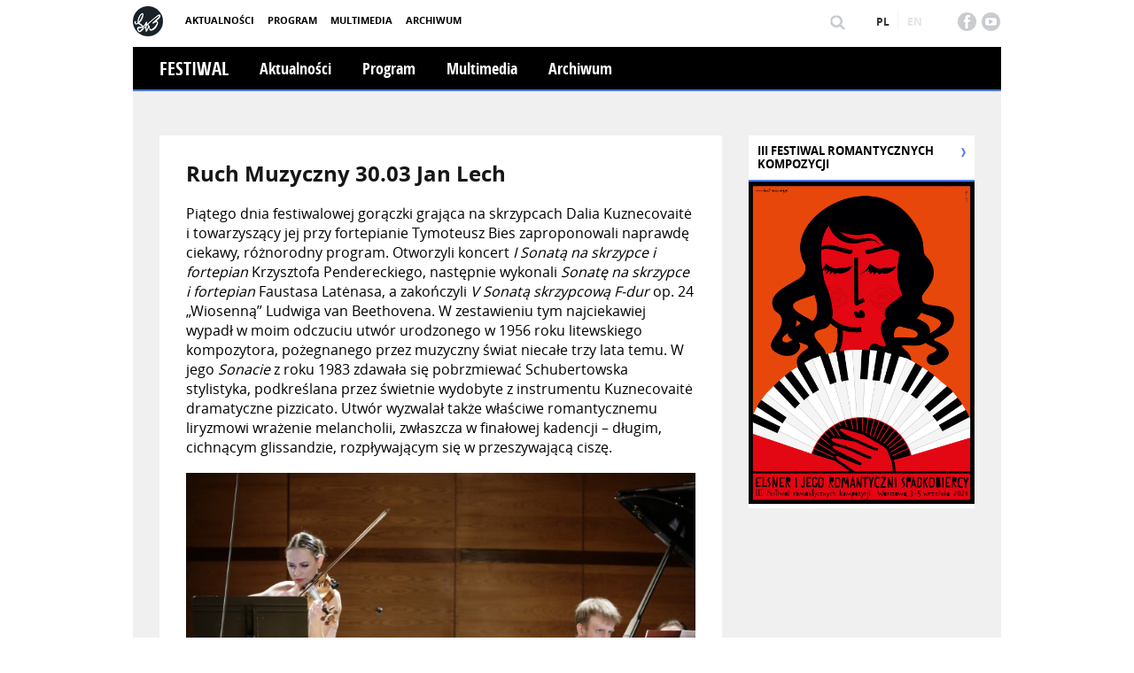

--- FILE ---
content_type: text/html; charset=UTF-8
request_url: http://beethoven.org.pl/festiwal/xxvii-wielkanocny-festiwal-ludwiga-van-beethovena/recenzje/?view=1081
body_size: 7897
content:
<!DOCTYPE html>
<html lang="pl-PL">

<head>
	<meta charset="UTF-8">
	<meta name="viewport" content="width=device-width, initial-scale=1">
	<link rel="profile" href="http://gmpg.org/xfn/11">
	<link rel="pingback" href="http://beethoven.org.pl/festiwal/xmlrpc.php">
	<link href="http://beethoven.org.pl/festiwal/wp-content/themes/beethoven/img/favicon.ico" rel="shortcut icon">

	<title>Recenzje &#8211; Beethoven Festiwal</title>
<meta name='robots' content='max-image-preview:large' />
	<style>img:is([sizes="auto" i], [sizes^="auto," i]) { contain-intrinsic-size: 3000px 1500px }</style>
	<link rel="alternate" type="application/rss+xml" title="Beethoven Festiwal &raquo; Kanał z wpisami" href="http://beethoven.org.pl/festiwal/feed/" />
<link rel="alternate" type="application/rss+xml" title="Beethoven Festiwal &raquo; Kanał z komentarzami" href="http://beethoven.org.pl/festiwal/comments/feed/" />
<script type="text/javascript">
/* <![CDATA[ */
window._wpemojiSettings = {"baseUrl":"https:\/\/s.w.org\/images\/core\/emoji\/15.0.3\/72x72\/","ext":".png","svgUrl":"https:\/\/s.w.org\/images\/core\/emoji\/15.0.3\/svg\/","svgExt":".svg","source":{"concatemoji":"http:\/\/beethoven.org.pl\/festiwal\/wp-includes\/js\/wp-emoji-release.min.js?ver=6.7.4"}};
/*! This file is auto-generated */
!function(i,n){var o,s,e;function c(e){try{var t={supportTests:e,timestamp:(new Date).valueOf()};sessionStorage.setItem(o,JSON.stringify(t))}catch(e){}}function p(e,t,n){e.clearRect(0,0,e.canvas.width,e.canvas.height),e.fillText(t,0,0);var t=new Uint32Array(e.getImageData(0,0,e.canvas.width,e.canvas.height).data),r=(e.clearRect(0,0,e.canvas.width,e.canvas.height),e.fillText(n,0,0),new Uint32Array(e.getImageData(0,0,e.canvas.width,e.canvas.height).data));return t.every(function(e,t){return e===r[t]})}function u(e,t,n){switch(t){case"flag":return n(e,"\ud83c\udff3\ufe0f\u200d\u26a7\ufe0f","\ud83c\udff3\ufe0f\u200b\u26a7\ufe0f")?!1:!n(e,"\ud83c\uddfa\ud83c\uddf3","\ud83c\uddfa\u200b\ud83c\uddf3")&&!n(e,"\ud83c\udff4\udb40\udc67\udb40\udc62\udb40\udc65\udb40\udc6e\udb40\udc67\udb40\udc7f","\ud83c\udff4\u200b\udb40\udc67\u200b\udb40\udc62\u200b\udb40\udc65\u200b\udb40\udc6e\u200b\udb40\udc67\u200b\udb40\udc7f");case"emoji":return!n(e,"\ud83d\udc26\u200d\u2b1b","\ud83d\udc26\u200b\u2b1b")}return!1}function f(e,t,n){var r="undefined"!=typeof WorkerGlobalScope&&self instanceof WorkerGlobalScope?new OffscreenCanvas(300,150):i.createElement("canvas"),a=r.getContext("2d",{willReadFrequently:!0}),o=(a.textBaseline="top",a.font="600 32px Arial",{});return e.forEach(function(e){o[e]=t(a,e,n)}),o}function t(e){var t=i.createElement("script");t.src=e,t.defer=!0,i.head.appendChild(t)}"undefined"!=typeof Promise&&(o="wpEmojiSettingsSupports",s=["flag","emoji"],n.supports={everything:!0,everythingExceptFlag:!0},e=new Promise(function(e){i.addEventListener("DOMContentLoaded",e,{once:!0})}),new Promise(function(t){var n=function(){try{var e=JSON.parse(sessionStorage.getItem(o));if("object"==typeof e&&"number"==typeof e.timestamp&&(new Date).valueOf()<e.timestamp+604800&&"object"==typeof e.supportTests)return e.supportTests}catch(e){}return null}();if(!n){if("undefined"!=typeof Worker&&"undefined"!=typeof OffscreenCanvas&&"undefined"!=typeof URL&&URL.createObjectURL&&"undefined"!=typeof Blob)try{var e="postMessage("+f.toString()+"("+[JSON.stringify(s),u.toString(),p.toString()].join(",")+"));",r=new Blob([e],{type:"text/javascript"}),a=new Worker(URL.createObjectURL(r),{name:"wpTestEmojiSupports"});return void(a.onmessage=function(e){c(n=e.data),a.terminate(),t(n)})}catch(e){}c(n=f(s,u,p))}t(n)}).then(function(e){for(var t in e)n.supports[t]=e[t],n.supports.everything=n.supports.everything&&n.supports[t],"flag"!==t&&(n.supports.everythingExceptFlag=n.supports.everythingExceptFlag&&n.supports[t]);n.supports.everythingExceptFlag=n.supports.everythingExceptFlag&&!n.supports.flag,n.DOMReady=!1,n.readyCallback=function(){n.DOMReady=!0}}).then(function(){return e}).then(function(){var e;n.supports.everything||(n.readyCallback(),(e=n.source||{}).concatemoji?t(e.concatemoji):e.wpemoji&&e.twemoji&&(t(e.twemoji),t(e.wpemoji)))}))}((window,document),window._wpemojiSettings);
/* ]]> */
</script>
<style id='wp-emoji-styles-inline-css' type='text/css'>

	img.wp-smiley, img.emoji {
		display: inline !important;
		border: none !important;
		box-shadow: none !important;
		height: 1em !important;
		width: 1em !important;
		margin: 0 0.07em !important;
		vertical-align: -0.1em !important;
		background: none !important;
		padding: 0 !important;
	}
</style>
<link rel='stylesheet' id='wp-block-library-css' href='http://beethoven.org.pl/festiwal/wp-includes/css/dist/block-library/style.min.css?ver=6.7.4' type='text/css' media='all' />
<style id='classic-theme-styles-inline-css' type='text/css'>
/*! This file is auto-generated */
.wp-block-button__link{color:#fff;background-color:#32373c;border-radius:9999px;box-shadow:none;text-decoration:none;padding:calc(.667em + 2px) calc(1.333em + 2px);font-size:1.125em}.wp-block-file__button{background:#32373c;color:#fff;text-decoration:none}
</style>
<style id='global-styles-inline-css' type='text/css'>
:root{--wp--preset--aspect-ratio--square: 1;--wp--preset--aspect-ratio--4-3: 4/3;--wp--preset--aspect-ratio--3-4: 3/4;--wp--preset--aspect-ratio--3-2: 3/2;--wp--preset--aspect-ratio--2-3: 2/3;--wp--preset--aspect-ratio--16-9: 16/9;--wp--preset--aspect-ratio--9-16: 9/16;--wp--preset--color--black: #000000;--wp--preset--color--cyan-bluish-gray: #abb8c3;--wp--preset--color--white: #ffffff;--wp--preset--color--pale-pink: #f78da7;--wp--preset--color--vivid-red: #cf2e2e;--wp--preset--color--luminous-vivid-orange: #ff6900;--wp--preset--color--luminous-vivid-amber: #fcb900;--wp--preset--color--light-green-cyan: #7bdcb5;--wp--preset--color--vivid-green-cyan: #00d084;--wp--preset--color--pale-cyan-blue: #8ed1fc;--wp--preset--color--vivid-cyan-blue: #0693e3;--wp--preset--color--vivid-purple: #9b51e0;--wp--preset--gradient--vivid-cyan-blue-to-vivid-purple: linear-gradient(135deg,rgba(6,147,227,1) 0%,rgb(155,81,224) 100%);--wp--preset--gradient--light-green-cyan-to-vivid-green-cyan: linear-gradient(135deg,rgb(122,220,180) 0%,rgb(0,208,130) 100%);--wp--preset--gradient--luminous-vivid-amber-to-luminous-vivid-orange: linear-gradient(135deg,rgba(252,185,0,1) 0%,rgba(255,105,0,1) 100%);--wp--preset--gradient--luminous-vivid-orange-to-vivid-red: linear-gradient(135deg,rgba(255,105,0,1) 0%,rgb(207,46,46) 100%);--wp--preset--gradient--very-light-gray-to-cyan-bluish-gray: linear-gradient(135deg,rgb(238,238,238) 0%,rgb(169,184,195) 100%);--wp--preset--gradient--cool-to-warm-spectrum: linear-gradient(135deg,rgb(74,234,220) 0%,rgb(151,120,209) 20%,rgb(207,42,186) 40%,rgb(238,44,130) 60%,rgb(251,105,98) 80%,rgb(254,248,76) 100%);--wp--preset--gradient--blush-light-purple: linear-gradient(135deg,rgb(255,206,236) 0%,rgb(152,150,240) 100%);--wp--preset--gradient--blush-bordeaux: linear-gradient(135deg,rgb(254,205,165) 0%,rgb(254,45,45) 50%,rgb(107,0,62) 100%);--wp--preset--gradient--luminous-dusk: linear-gradient(135deg,rgb(255,203,112) 0%,rgb(199,81,192) 50%,rgb(65,88,208) 100%);--wp--preset--gradient--pale-ocean: linear-gradient(135deg,rgb(255,245,203) 0%,rgb(182,227,212) 50%,rgb(51,167,181) 100%);--wp--preset--gradient--electric-grass: linear-gradient(135deg,rgb(202,248,128) 0%,rgb(113,206,126) 100%);--wp--preset--gradient--midnight: linear-gradient(135deg,rgb(2,3,129) 0%,rgb(40,116,252) 100%);--wp--preset--font-size--small: 13px;--wp--preset--font-size--medium: 20px;--wp--preset--font-size--large: 36px;--wp--preset--font-size--x-large: 42px;--wp--preset--spacing--20: 0.44rem;--wp--preset--spacing--30: 0.67rem;--wp--preset--spacing--40: 1rem;--wp--preset--spacing--50: 1.5rem;--wp--preset--spacing--60: 2.25rem;--wp--preset--spacing--70: 3.38rem;--wp--preset--spacing--80: 5.06rem;--wp--preset--shadow--natural: 6px 6px 9px rgba(0, 0, 0, 0.2);--wp--preset--shadow--deep: 12px 12px 50px rgba(0, 0, 0, 0.4);--wp--preset--shadow--sharp: 6px 6px 0px rgba(0, 0, 0, 0.2);--wp--preset--shadow--outlined: 6px 6px 0px -3px rgba(255, 255, 255, 1), 6px 6px rgba(0, 0, 0, 1);--wp--preset--shadow--crisp: 6px 6px 0px rgba(0, 0, 0, 1);}:where(.is-layout-flex){gap: 0.5em;}:where(.is-layout-grid){gap: 0.5em;}body .is-layout-flex{display: flex;}.is-layout-flex{flex-wrap: wrap;align-items: center;}.is-layout-flex > :is(*, div){margin: 0;}body .is-layout-grid{display: grid;}.is-layout-grid > :is(*, div){margin: 0;}:where(.wp-block-columns.is-layout-flex){gap: 2em;}:where(.wp-block-columns.is-layout-grid){gap: 2em;}:where(.wp-block-post-template.is-layout-flex){gap: 1.25em;}:where(.wp-block-post-template.is-layout-grid){gap: 1.25em;}.has-black-color{color: var(--wp--preset--color--black) !important;}.has-cyan-bluish-gray-color{color: var(--wp--preset--color--cyan-bluish-gray) !important;}.has-white-color{color: var(--wp--preset--color--white) !important;}.has-pale-pink-color{color: var(--wp--preset--color--pale-pink) !important;}.has-vivid-red-color{color: var(--wp--preset--color--vivid-red) !important;}.has-luminous-vivid-orange-color{color: var(--wp--preset--color--luminous-vivid-orange) !important;}.has-luminous-vivid-amber-color{color: var(--wp--preset--color--luminous-vivid-amber) !important;}.has-light-green-cyan-color{color: var(--wp--preset--color--light-green-cyan) !important;}.has-vivid-green-cyan-color{color: var(--wp--preset--color--vivid-green-cyan) !important;}.has-pale-cyan-blue-color{color: var(--wp--preset--color--pale-cyan-blue) !important;}.has-vivid-cyan-blue-color{color: var(--wp--preset--color--vivid-cyan-blue) !important;}.has-vivid-purple-color{color: var(--wp--preset--color--vivid-purple) !important;}.has-black-background-color{background-color: var(--wp--preset--color--black) !important;}.has-cyan-bluish-gray-background-color{background-color: var(--wp--preset--color--cyan-bluish-gray) !important;}.has-white-background-color{background-color: var(--wp--preset--color--white) !important;}.has-pale-pink-background-color{background-color: var(--wp--preset--color--pale-pink) !important;}.has-vivid-red-background-color{background-color: var(--wp--preset--color--vivid-red) !important;}.has-luminous-vivid-orange-background-color{background-color: var(--wp--preset--color--luminous-vivid-orange) !important;}.has-luminous-vivid-amber-background-color{background-color: var(--wp--preset--color--luminous-vivid-amber) !important;}.has-light-green-cyan-background-color{background-color: var(--wp--preset--color--light-green-cyan) !important;}.has-vivid-green-cyan-background-color{background-color: var(--wp--preset--color--vivid-green-cyan) !important;}.has-pale-cyan-blue-background-color{background-color: var(--wp--preset--color--pale-cyan-blue) !important;}.has-vivid-cyan-blue-background-color{background-color: var(--wp--preset--color--vivid-cyan-blue) !important;}.has-vivid-purple-background-color{background-color: var(--wp--preset--color--vivid-purple) !important;}.has-black-border-color{border-color: var(--wp--preset--color--black) !important;}.has-cyan-bluish-gray-border-color{border-color: var(--wp--preset--color--cyan-bluish-gray) !important;}.has-white-border-color{border-color: var(--wp--preset--color--white) !important;}.has-pale-pink-border-color{border-color: var(--wp--preset--color--pale-pink) !important;}.has-vivid-red-border-color{border-color: var(--wp--preset--color--vivid-red) !important;}.has-luminous-vivid-orange-border-color{border-color: var(--wp--preset--color--luminous-vivid-orange) !important;}.has-luminous-vivid-amber-border-color{border-color: var(--wp--preset--color--luminous-vivid-amber) !important;}.has-light-green-cyan-border-color{border-color: var(--wp--preset--color--light-green-cyan) !important;}.has-vivid-green-cyan-border-color{border-color: var(--wp--preset--color--vivid-green-cyan) !important;}.has-pale-cyan-blue-border-color{border-color: var(--wp--preset--color--pale-cyan-blue) !important;}.has-vivid-cyan-blue-border-color{border-color: var(--wp--preset--color--vivid-cyan-blue) !important;}.has-vivid-purple-border-color{border-color: var(--wp--preset--color--vivid-purple) !important;}.has-vivid-cyan-blue-to-vivid-purple-gradient-background{background: var(--wp--preset--gradient--vivid-cyan-blue-to-vivid-purple) !important;}.has-light-green-cyan-to-vivid-green-cyan-gradient-background{background: var(--wp--preset--gradient--light-green-cyan-to-vivid-green-cyan) !important;}.has-luminous-vivid-amber-to-luminous-vivid-orange-gradient-background{background: var(--wp--preset--gradient--luminous-vivid-amber-to-luminous-vivid-orange) !important;}.has-luminous-vivid-orange-to-vivid-red-gradient-background{background: var(--wp--preset--gradient--luminous-vivid-orange-to-vivid-red) !important;}.has-very-light-gray-to-cyan-bluish-gray-gradient-background{background: var(--wp--preset--gradient--very-light-gray-to-cyan-bluish-gray) !important;}.has-cool-to-warm-spectrum-gradient-background{background: var(--wp--preset--gradient--cool-to-warm-spectrum) !important;}.has-blush-light-purple-gradient-background{background: var(--wp--preset--gradient--blush-light-purple) !important;}.has-blush-bordeaux-gradient-background{background: var(--wp--preset--gradient--blush-bordeaux) !important;}.has-luminous-dusk-gradient-background{background: var(--wp--preset--gradient--luminous-dusk) !important;}.has-pale-ocean-gradient-background{background: var(--wp--preset--gradient--pale-ocean) !important;}.has-electric-grass-gradient-background{background: var(--wp--preset--gradient--electric-grass) !important;}.has-midnight-gradient-background{background: var(--wp--preset--gradient--midnight) !important;}.has-small-font-size{font-size: var(--wp--preset--font-size--small) !important;}.has-medium-font-size{font-size: var(--wp--preset--font-size--medium) !important;}.has-large-font-size{font-size: var(--wp--preset--font-size--large) !important;}.has-x-large-font-size{font-size: var(--wp--preset--font-size--x-large) !important;}
:where(.wp-block-post-template.is-layout-flex){gap: 1.25em;}:where(.wp-block-post-template.is-layout-grid){gap: 1.25em;}
:where(.wp-block-columns.is-layout-flex){gap: 2em;}:where(.wp-block-columns.is-layout-grid){gap: 2em;}
:root :where(.wp-block-pullquote){font-size: 1.5em;line-height: 1.6;}
</style>
<link rel='stylesheet' id='parent-style-css' href='http://beethoven.org.pl/festiwal/wp-content/themes/beethoven/css/slick.css?ver=6.7.4' type='text/css' media='all' />
<link rel='stylesheet' id='beethoven-style-css' href='http://beethoven.org.pl/festiwal/wp-content/themes/beethoven-festiwal/style.css?ver=6.7.4' type='text/css' media='all' />
<link rel="https://api.w.org/" href="http://beethoven.org.pl/festiwal/wp-json/" /><link rel="alternate" title="JSON" type="application/json" href="http://beethoven.org.pl/festiwal/wp-json/wp/v2/pages/4003" /><link rel="EditURI" type="application/rsd+xml" title="RSD" href="http://beethoven.org.pl/festiwal/xmlrpc.php?rsd" />
<meta name="generator" content="WordPress 6.7.4" />
<link rel="canonical" href="http://beethoven.org.pl/festiwal/xxvii-wielkanocny-festiwal-ludwiga-van-beethovena/recenzje/" />
<link rel='shortlink' href='http://beethoven.org.pl/festiwal/?p=4003' />
<link rel="alternate" title="oEmbed (JSON)" type="application/json+oembed" href="http://beethoven.org.pl/festiwal/wp-json/oembed/1.0/embed?url=http%3A%2F%2Fbeethoven.org.pl%2Ffestiwal%2Fxxvii-wielkanocny-festiwal-ludwiga-van-beethovena%2Frecenzje%2F" />
<link rel="alternate" title="oEmbed (XML)" type="text/xml+oembed" href="http://beethoven.org.pl/festiwal/wp-json/oembed/1.0/embed?url=http%3A%2F%2Fbeethoven.org.pl%2Ffestiwal%2Fxxvii-wielkanocny-festiwal-ludwiga-van-beethovena%2Frecenzje%2F&#038;format=xml" />
<style type="text/css">
.qtranxs_flag_pl {background-image: url(http://beethoven.org.pl/festiwal/wp-content/plugins/qtranslate-x/flags/pl.png); background-repeat: no-repeat;}
.qtranxs_flag_en {background-image: url(http://beethoven.org.pl/festiwal/wp-content/plugins/qtranslate-x/flags/gb.png); background-repeat: no-repeat;}
</style>
<link hreflang="pl" href="http://beethoven.org.pl/festiwal/pl/xxvii-wielkanocny-festiwal-ludwiga-van-beethovena/recenzje/?view=1081" rel="alternate" />
<link hreflang="en" href="http://beethoven.org.pl/festiwal/en/xxvii-wielkanocny-festiwal-ludwiga-van-beethovena/recenzje/?view=1081" rel="alternate" />
<link hreflang="x-default" href="http://beethoven.org.pl/festiwal/xxvii-wielkanocny-festiwal-ludwiga-van-beethovena/recenzje/?view=1081" rel="alternate" />
<meta name="generator" content="qTranslate-X 3.4.6.8" />

	<link rel="stylesheet" href="http://beethoven.org.pl/festiwal/wp-content/themes/beethoven/css/slick.css" />
	<link rel="stylesheet" href="http://beethoven.org.pl/festiwal/wp-content/themes/beethoven/css/colorbox.css" />
	<link rel="stylesheet" href="http://beethoven.org.pl/festiwal/wp-content/themes/beethoven/css/style.css" />
	<link rel="stylesheet" href="http://beethoven.org.pl/festiwal/wp-content/themes/beethoven/css/responsive.css" />


</head>

<body class="page-template page-template-template_recenzje page-template-template_recenzje-php page page-id-4003 page-child parent-pageid-3774 group-blog">

	<script>
		(function(i, s, o, g, r, a, m) {
			i['GoogleAnalyticsObject'] = r;
			i[r] = i[r] || function() {
				(i[r].q = i[r].q || []).push(arguments)
			}, i[r].l = 1 * new Date();
			a = s.createElement(o),
				m = s.getElementsByTagName(o)[0];
			a.async = 1;
			a.src = g;
			m.parentNode.insertBefore(a, m)
		})(window, document, 'script', 'https://www.google-analytics.com/analytics.js', 'ga');

		ga('create', 'UA-439067-6', 'auto');
		ga('send', 'pageview');
	</script>

	<div id="siteHeader">
		<div class="container">
			<div class="headerLeft">
				<a href="/" class="logo"><img src="http://beethoven.org.pl/festiwal/wp-content/themes/beethoven/img/logo.png" alt="Beethoven" /></a>
				<div class="portalMenu">
					<div class="menu-vii-festiwal-romantycznych-kompozycji-elsner-i-jego-nastepcy-salon-chopina-container"><ul id="menu-vii-festiwal-romantycznych-kompozycji-elsner-i-jego-nastepcy-salon-chopina" class="menu"><li id="menu-item-4819" class="menu-item menu-item-type-post_type menu-item-object-page menu-item-4819"><a href="http://beethoven.org.pl/festiwal/vii-festiwal-romantycznych-kompozycji-elsner-i-jego-nastepcy-salon-chopina/aktualnosci/">Aktualności</a></li>
<li id="menu-item-4809" class="menu-item menu-item-type-post_type menu-item-object-page menu-item-4809"><a href="http://beethoven.org.pl/festiwal/vii-festiwal-romantycznych-kompozycji-elsner-i-jego-nastepcy-salon-chopina/program/">Program</a></li>
<li id="menu-item-4810" class="menu-item menu-item-type-post_type menu-item-object-page menu-item-4810"><a href="http://beethoven.org.pl/festiwal/archiwum-2/xxiii-wielkanocny-festiwal-ludwiga-van-beethovena/multimedia/">Multimedia</a></li>
<li id="menu-item-4813" class="menu-item menu-item-type-post_type menu-item-object-page menu-item-4813"><a href="http://beethoven.org.pl/festiwal/archiwum-2/">Archiwum</a></li>
</ul></div>					<button class="closeMenu" data-target="portalMenu">
						<span class="line"></span>
						<span class="line"></span>
						<span class="line"></span>
					</button>
				</div>

				<div class="clearFix"></div>
			</div>
			<div class="headerRight">

				<div class="socialArea">
	<a href="https://www.facebook.com/LvB.Association/?fref=ts"><img src="http://beethoven.org.pl/festiwal/wp-content/themes/beethoven/img/icon_fb.png" alt="" /></a>
	<!--<a href="#"><img src="http://beethoven.org.pl/festiwal/wp-content/themes/beethoven/img/icon_twitter.png" alt="" /></a>-->
	<a href="https://www.youtube.com/channel/UCy_jb41DRypCQTqi3CZOqeQ"><img src="http://beethoven.org.pl/festiwal/wp-content/themes/beethoven/img/icon_youtube.png" alt="" /></a>
	<!--<a href="#"><img src="http://beethoven.org.pl/festiwal/wp-content/themes/beethoven/img/icon_linkedin.png" alt="" /></a>-->
</div>
				<div class="headerWidgetArea"><section id="search-3" class="widget widget_search"><form role="search" method="get" class="search-form" action="http://beethoven.org.pl/festiwal/">
				<label>
					<span class="screen-reader-text">Szukaj:</span>
					<input type="search" class="search-field" placeholder="Szukaj &hellip;" value="" name="s" />
				</label>
				<input type="submit" class="search-submit" value="Szukaj" />
			</form></section><style type="text/css">
.qtranxs_widget ul { margin: 0; }
.qtranxs_widget ul li
{
display: inline; /* horizontal list, use "list-item" or other appropriate value for vertical list */
list-style-type: none; /* use "initial" or other to enable bullets */
margin: 0 5px 0 0; /* adjust spacing between items */
opacity: 0.5;
-o-transition: 1s ease opacity;
-moz-transition: 1s ease opacity;
-webkit-transition: 1s ease opacity;
transition: 1s ease opacity;
}
/* .qtranxs_widget ul li span { margin: 0 5px 0 0; } */ /* other way to control spacing */
.qtranxs_widget ul li.active { opacity: 0.8; }
.qtranxs_widget ul li:hover { opacity: 1; }
.qtranxs_widget img { box-shadow: none; vertical-align: middle; display: initial; }
.qtranxs_flag { height:12px; width:18px; display:block; }
.qtranxs_flag_and_text { padding-left:20px; }
.qtranxs_flag span { display:none; }
</style>
<section id="qtranslate-2" class="widget qtranxs_widget">
<ul class="language-chooser language-chooser-custom qtranxs_language_chooser" id="qtranslate-2-chooser">
<li class="language-chooser-item language-chooser-item-pl active"><a href="http://beethoven.org.pl/festiwal/pl/xxvii-wielkanocny-festiwal-ludwiga-van-beethovena/recenzje/?view=1081" title="Polski (pl)">pl</a></li>
<li class="language-chooser-item language-chooser-item-en"><a href="http://beethoven.org.pl/festiwal/en/xxvii-wielkanocny-festiwal-ludwiga-van-beethovena/recenzje/?view=1081" title="English (en)">en</a></li>
</ul><div class="qtranxs_widget_end"></div>
</section></div>

				<div class="clearFix"></div>
			</div>

			<div class="clearFix"></div>
		</div>
	</div>	
<div class="container">
	<div class="topMenu test">

		
		<!--<h2><a href="http://beethoven.org.pl/festiwal">Festiwal</a></h2>-->
		<h2><a href="http://beethoven.org.pl/festiwal">Festiwal</a></h2>
		<div class="menuOuter"><div class="menu-28-wflvb-container"><ul id="menu-28-wflvb" class="menu"><li id="menu-item-4132" class="menu-item menu-item-type-post_type menu-item-object-page menu-item-4132"><a href="http://beethoven.org.pl/festiwal/archiwum-2/english-xxviii-wielkanocny-festiwal-ludwiga-van-beethovena/aktualnosci/">Aktualności</a></li>
<li id="menu-item-4152" class="menu-item menu-item-type-post_type menu-item-object-page menu-item-4152"><a href="http://beethoven.org.pl/festiwal/archiwum-2/english-xxviii-wielkanocny-festiwal-ludwiga-van-beethovena/program/">Program</a></li>
<li id="menu-item-4129" class="menu-item menu-item-type-post_type menu-item-object-page menu-item-4129"><a href="http://beethoven.org.pl/festiwal/archiwum-2/xxiii-wielkanocny-festiwal-ludwiga-van-beethovena/multimedia/">Multimedia</a></li>
<li id="menu-item-4130" class="menu-item menu-item-type-post_type menu-item-object-page menu-item-4130"><a href="http://beethoven.org.pl/festiwal/archiwum-2/">Archiwum</a></li>
</ul></div></div>		
		

		<div class="clearFix"></div>

		<button class="closeMenu white" data-target="menuOuter">
			<span class="line"></span>
			<span class="line"></span>
			<span class="line"></span>
		</button>
	</div>
</div>		<div id="theContent" class="theContent container">
		<div class="leftCont">
				<div class="pageContent">
<h1>Ruch Muzyczny 30.03 Jan Lech</h1><p>Piątego dnia festiwalowej gorączki grająca na skrzypcach Dalia Kuznecovaitė i towarzyszący jej przy fortepianie Tymoteusz Bies zaproponowali naprawdę ciekawy, różnorodny program. Otworzyli koncert <em>I Sonatą na skrzypce i fortepian</em> Krzysztofa Pendereckiego, następnie wykonali <em>Sonatę na skrzypce i fortepian</em> Faustasa Latėnasa, a zakończyli <em>V Sonatą skrzypcową F-dur</em> op. 24 „Wiosenną” Ludwiga van Beethovena. W zestawieniu tym najciekawiej wypadł w moim odczuciu utwór urodzonego w 1956 roku litewskiego kompozytora, pożegnanego przez muzyczny świat niecałe trzy lata temu. W jego <em>Sonacie</em> z roku 1983 zdawała się pobrzmiewać Schubertowska stylistyka, podkreślana przez świetnie wydobyte z instrumentu Kuznecovaitė dramatyczne pizzicato. Utwór wyzwalał także właściwe romantycznemu liryzmowi wrażenie melancholii, zwłaszcza w finałowej kadencji – długim, cichnącym glissandzie, rozpływającym się w przeszywającą ciszę.</p>
<p><img decoding="async" src="https://ruchmuzyczny.pl/cms/storage/%23FESTIWAL%20BEETHOVENOWSKI%2023/338180115_600038988684386_8637689230944601187_n%20%28Ma%C5%82y%29.jpg" alt="Fot. Bruno Fidrych" /></p>
<p>Pod wieloma względami bardziej żywiołowa <em>Sonata</em> Pendereckiego ewokowała inny rodzaj emocji, ale równie pozytywne wrażenia. Kuznecovaitė z lekkością poradziła sobie z niełatwym <em>Allegro</em>, a Biesowi należą się słowa uznania za doskonałe operowanie dynamiką. Instrumentaliści doskonale współgrali także w „Wiosennej”, choć utwór Beethovena wypadł tego wieczoru najmniej zjawiskowo. Umiejętności prowadzenia muzycznego dialogu pozwoliły jednak wykonawcom na przedstawienie dojrzałej i wyrazistej interpretacji. Powiew wiosennej świeżości wyzwolił ciepłe reakcje słuchaczy, którzy dwukrotnie poprosili artystów o bis: najpierw <em>Largo</em>, a później <em>Gigue</em> z <em>Sonaty da camera</em> Grażyny Bacewicz. Długie owacje w pełni zasłużone.</p>
<p><a href="http://beethoven.org.pl/festiwal/xxvii-wielkanocny-festiwal-ludwiga-van-beethovena/recenzje/">powrót do listy recenzji</a></p></div>					
		</div>
		<div class="rightCont">
							<div class="sideSliderOuter sideWidget">
					<h4>III Festiwal romantycznych kompozycji</h4>					<div class="photoSlider sideSlider  ">
													<div class="slide">
								<a href="http://beethoven.org.pl/festiwal/program-e/program-iii-festiwalu-romantycznych-kompozycji-elsner-i-jego-romantyczni-spadkobiercy/">
									<img src="http://beethoven.org.pl/festiwal/wp-content/uploads/sites/3/2021/08/plakat.png" alt="test" />
																	</a>
							</div>
											</div>

					<a href="#" class="slideNext"><img src="http://beethoven.org.pl/festiwal/wp-content/themes/beethoven/img/next_arrow.png" alt="Następny" /></a>
				</div>


<div class="homeMagazineInner">


	
	<!-- <p>
		<a href="http://beethoven.org.pl/magazyn-archiwum/">archiwum</a>
	</p> -->

</div>		</div>

		<div class="clearFix"></div>
	</div>
	
	
	
	<footer>
		<div class="container">
			<div class="footerPartners">

				
<h3>Partnerzy</h3><div class="footerSlider">
						<div class="footerSliderElem">
					<div class="footerSliderElemInner"><a href="http://beethoven.org.pl/"><img src="http://beethoven.org.pl/festiwal/wp-content/uploads/sites/3/2023/03/20Beethoven.png" alt="" /></a></div>
				</div>
						<div class="footerSliderElem">
					<div class="footerSliderElemInner"><a href="https://www.lazienki-krolewskie.pl/pl"><img src="http://beethoven.org.pl/festiwal/wp-content/uploads/sites/3/2023/08/Łazienki.jpg" alt="" /></a></div>
				</div>
						<div class="footerSliderElem">
					<div class="footerSliderElemInner"><a href="https://www.gov.pl/web/kultura"><img src="http://beethoven.org.pl/festiwal/wp-content/uploads/sites/3/2023/03/MKDiN.png" alt="" /></a></div>
				</div>
						<div class="footerSliderElem">
					<div class="footerSliderElemInner"><a href="https://nimit.pl/"><img src="http://beethoven.org.pl/festiwal/wp-content/uploads/sites/3/2023/08/NIMIT.jpg" alt="" /></a></div>
				</div>
						<div class="footerSliderElem">
					<div class="footerSliderElemInner"><a href="https://www.lotto.pl/"><img src="http://beethoven.org.pl/festiwal/wp-content/uploads/sites/3/2023/03/lotto.png" alt="" /></a></div>
				</div>
						<div class="footerSliderElem">
					<div class="footerSliderElemInner"><a href="https://www.orlen.pl/pl"><img src="http://beethoven.org.pl/festiwal/wp-content/uploads/sites/3/2023/03/orlen.png" alt="" /></a></div>
				</div>
						<div class="footerSliderElem">
					<div class="footerSliderElemInner"><a href="https://tvpkultura.tvp.pl/"><img src="http://beethoven.org.pl/festiwal/wp-content/uploads/sites/3/2023/03/tvpkultura.png" alt="" /></a></div>
				</div>
						<div class="footerSliderElem">
					<div class="footerSliderElemInner"><a href="https://www.polskieradio.pl/8,dwojka"><img src="http://beethoven.org.pl/festiwal/wp-content/uploads/sites/3/2023/03/dwójka.png" alt="" /></a></div>
				</div>
						<div class="footerSliderElem">
					<div class="footerSliderElemInner"><a href="https://www.pap.pl/"><img src="http://beethoven.org.pl/festiwal/wp-content/uploads/sites/3/2023/03/pap.png" alt="" /></a></div>
				</div>
						<div class="footerSliderElem">
					<div class="footerSliderElemInner"><a href="https://www.elle.pl/"><img src="http://beethoven.org.pl/festiwal/wp-content/uploads/sites/3/2023/03/elle.png" alt="" /></a></div>
				</div>
						<div class="footerSliderElem">
					<div class="footerSliderElemInner"><a href="https://ams.com.pl/"><img src="http://beethoven.org.pl/festiwal/wp-content/uploads/sites/3/2023/03/ams.png" alt="" /></a></div>
				</div>
						<div class="footerSliderElem">
					<div class="footerSliderElemInner"><a href="https://www.jcdecaux.com/"><img src="http://beethoven.org.pl/festiwal/wp-content/uploads/sites/3/2023/03/JCD.png" alt="" /></a></div>
				</div>
						<div class="footerSliderElem">
					<div class="footerSliderElemInner"><a href="http://beethoven.org.pl/magazyn/"><img src="http://beethoven.org.pl/festiwal/wp-content/uploads/sites/3/2023/03/BM.png" alt="" /></a></div>
				</div>
		</div>				
			</div>
		</div>
		<div class="copyrightArea container">
			<a hreef="#" class="footerLogo"><img src="http://beethoven.org.pl/festiwal/wp-content/themes/beethoven/img/logo_white.png" alt="" /></a>

			<div class="footerMenu">
				
	<ul>
		<li><a href="http://beethoven.org.pl/dla-prasy">Dla prasy</a></li>
		<li><a href="/encyklopedia/category/beethoven/">Encyklopedia</a></li>
		<li><a href="http://beethoven.org.pl/kontakt">Kontakt</a></li>
		<li><a href="http://beethoven.org.pl/polityka-prywatnosci">Polityka prywatności</a></li>
	</ul>
			</div>

			<div class="copyrightInfo">
				©2010-2015 beethoven.org.pl All rights reserved.
			</div>
		</div>
	</footer>


<script type="text/javascript" src="http://beethoven.org.pl/festiwal/wp-content/themes/beethoven/js/navigation.js?ver=20151215" id="beethoven-navigation-js"></script>
<script type="text/javascript" src="http://beethoven.org.pl/festiwal/wp-content/themes/beethoven/js/skip-link-focus-fix.js?ver=20151215" id="beethoven-skip-link-focus-fix-js"></script>


<script type="text/javascript" src="http://beethoven.org.pl/festiwal/wp-content/themes/beethoven/js/jquery-1.12.4.min.js"></script>
<script type="text/javascript" src="http://beethoven.org.pl/festiwal/wp-content/themes/beethoven/js/jquery.colorbox.js"></script>
<script type="text/javascript" src="http://beethoven.org.pl/festiwal/wp-content/themes/beethoven/js/TweenMax.min.js"></script>
<script type="text/javascript" src="http://beethoven.org.pl/festiwal/wp-content/themes/beethoven/js/slick.js"></script>
<script type="text/javascript" src="http://beethoven.org.pl/festiwal/wp-content/themes/beethoven/js/main.js"></script>


</body>
</html>


--- FILE ---
content_type: text/css
request_url: http://beethoven.org.pl/festiwal/wp-content/themes/beethoven-festiwal/style.css?ver=6.7.4
body_size: 125
content:
/*
 Theme Name:   Beethoven - Festiwal
 Description:  Szablon - Festiwal
 Author:       YOHO
 Template:     beethoven
 Version:      1.0.0
*/